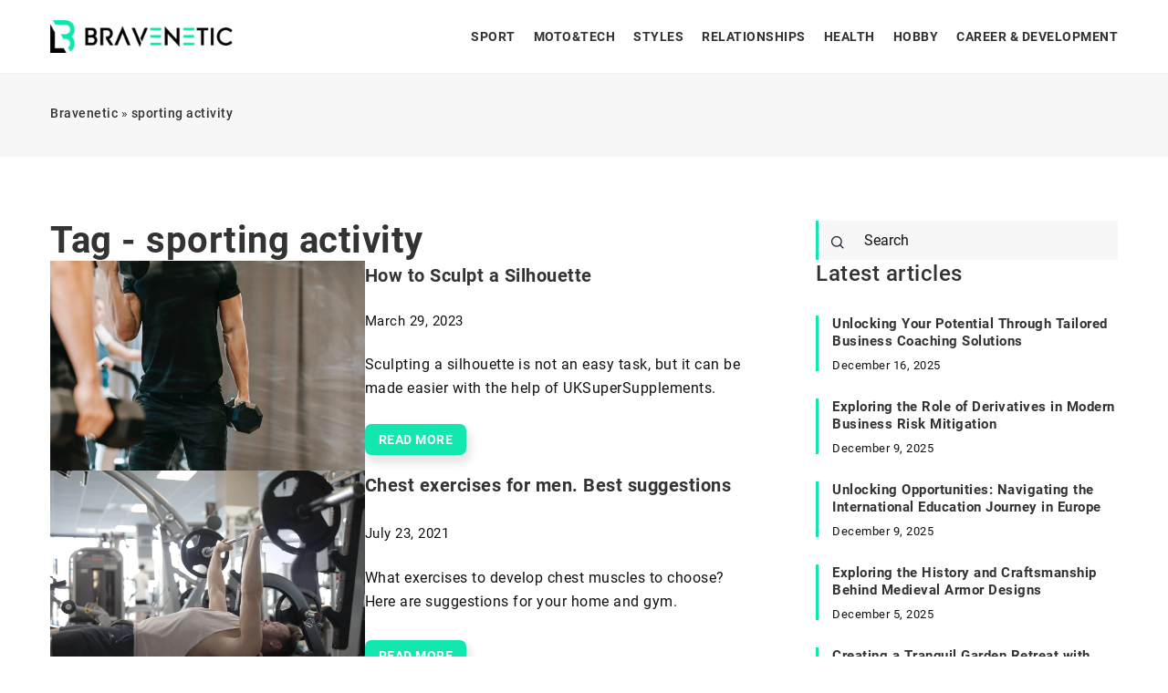

--- FILE ---
content_type: text/html; charset=UTF-8
request_url: https://bravenetic.com/tag/sporting-activity/
body_size: 13001
content:
<!DOCTYPE html>
<html lang="en">
<head><meta charset="UTF-8"><script>if(navigator.userAgent.match(/MSIE|Internet Explorer/i)||navigator.userAgent.match(/Trident\/7\..*?rv:11/i)){var href=document.location.href;if(!href.match(/[?&]nowprocket/)){if(href.indexOf("?")==-1){if(href.indexOf("#")==-1){document.location.href=href+"?nowprocket=1"}else{document.location.href=href.replace("#","?nowprocket=1#")}}else{if(href.indexOf("#")==-1){document.location.href=href+"&nowprocket=1"}else{document.location.href=href.replace("#","&nowprocket=1#")}}}}</script><script>(()=>{class RocketLazyLoadScripts{constructor(){this.v="1.2.6",this.triggerEvents=["keydown","mousedown","mousemove","touchmove","touchstart","touchend","wheel"],this.userEventHandler=this.t.bind(this),this.touchStartHandler=this.i.bind(this),this.touchMoveHandler=this.o.bind(this),this.touchEndHandler=this.h.bind(this),this.clickHandler=this.u.bind(this),this.interceptedClicks=[],this.interceptedClickListeners=[],this.l(this),window.addEventListener("pageshow",(t=>{this.persisted=t.persisted,this.everythingLoaded&&this.m()})),this.CSPIssue=sessionStorage.getItem("rocketCSPIssue"),document.addEventListener("securitypolicyviolation",(t=>{this.CSPIssue||"script-src-elem"!==t.violatedDirective||"data"!==t.blockedURI||(this.CSPIssue=!0,sessionStorage.setItem("rocketCSPIssue",!0))})),document.addEventListener("DOMContentLoaded",(()=>{this.k()})),this.delayedScripts={normal:[],async:[],defer:[]},this.trash=[],this.allJQueries=[]}p(t){document.hidden?t.t():(this.triggerEvents.forEach((e=>window.addEventListener(e,t.userEventHandler,{passive:!0}))),window.addEventListener("touchstart",t.touchStartHandler,{passive:!0}),window.addEventListener("mousedown",t.touchStartHandler),document.addEventListener("visibilitychange",t.userEventHandler))}_(){this.triggerEvents.forEach((t=>window.removeEventListener(t,this.userEventHandler,{passive:!0}))),document.removeEventListener("visibilitychange",this.userEventHandler)}i(t){"HTML"!==t.target.tagName&&(window.addEventListener("touchend",this.touchEndHandler),window.addEventListener("mouseup",this.touchEndHandler),window.addEventListener("touchmove",this.touchMoveHandler,{passive:!0}),window.addEventListener("mousemove",this.touchMoveHandler),t.target.addEventListener("click",this.clickHandler),this.L(t.target,!0),this.S(t.target,"onclick","rocket-onclick"),this.C())}o(t){window.removeEventListener("touchend",this.touchEndHandler),window.removeEventListener("mouseup",this.touchEndHandler),window.removeEventListener("touchmove",this.touchMoveHandler,{passive:!0}),window.removeEventListener("mousemove",this.touchMoveHandler),t.target.removeEventListener("click",this.clickHandler),this.L(t.target,!1),this.S(t.target,"rocket-onclick","onclick"),this.M()}h(){window.removeEventListener("touchend",this.touchEndHandler),window.removeEventListener("mouseup",this.touchEndHandler),window.removeEventListener("touchmove",this.touchMoveHandler,{passive:!0}),window.removeEventListener("mousemove",this.touchMoveHandler)}u(t){t.target.removeEventListener("click",this.clickHandler),this.L(t.target,!1),this.S(t.target,"rocket-onclick","onclick"),this.interceptedClicks.push(t),t.preventDefault(),t.stopPropagation(),t.stopImmediatePropagation(),this.M()}O(){window.removeEventListener("touchstart",this.touchStartHandler,{passive:!0}),window.removeEventListener("mousedown",this.touchStartHandler),this.interceptedClicks.forEach((t=>{t.target.dispatchEvent(new MouseEvent("click",{view:t.view,bubbles:!0,cancelable:!0}))}))}l(t){EventTarget.prototype.addEventListenerWPRocketBase=EventTarget.prototype.addEventListener,EventTarget.prototype.addEventListener=function(e,i,o){"click"!==e||t.windowLoaded||i===t.clickHandler||t.interceptedClickListeners.push({target:this,func:i,options:o}),(this||window).addEventListenerWPRocketBase(e,i,o)}}L(t,e){this.interceptedClickListeners.forEach((i=>{i.target===t&&(e?t.removeEventListener("click",i.func,i.options):t.addEventListener("click",i.func,i.options))})),t.parentNode!==document.documentElement&&this.L(t.parentNode,e)}D(){return new Promise((t=>{this.P?this.M=t:t()}))}C(){this.P=!0}M(){this.P=!1}S(t,e,i){t.hasAttribute&&t.hasAttribute(e)&&(event.target.setAttribute(i,event.target.getAttribute(e)),event.target.removeAttribute(e))}t(){this._(this),"loading"===document.readyState?document.addEventListener("DOMContentLoaded",this.R.bind(this)):this.R()}k(){let t=[];document.querySelectorAll("script[type=rocketlazyloadscript][data-rocket-src]").forEach((e=>{let i=e.getAttribute("data-rocket-src");if(i&&!i.startsWith("data:")){0===i.indexOf("//")&&(i=location.protocol+i);try{const o=new URL(i).origin;o!==location.origin&&t.push({src:o,crossOrigin:e.crossOrigin||"module"===e.getAttribute("data-rocket-type")})}catch(t){}}})),t=[...new Map(t.map((t=>[JSON.stringify(t),t]))).values()],this.T(t,"preconnect")}async R(){this.lastBreath=Date.now(),this.j(this),this.F(this),this.I(),this.W(),this.q(),await this.A(this.delayedScripts.normal),await this.A(this.delayedScripts.defer),await this.A(this.delayedScripts.async);try{await this.U(),await this.H(this),await this.J()}catch(t){console.error(t)}window.dispatchEvent(new Event("rocket-allScriptsLoaded")),this.everythingLoaded=!0,this.D().then((()=>{this.O()})),this.N()}W(){document.querySelectorAll("script[type=rocketlazyloadscript]").forEach((t=>{t.hasAttribute("data-rocket-src")?t.hasAttribute("async")&&!1!==t.async?this.delayedScripts.async.push(t):t.hasAttribute("defer")&&!1!==t.defer||"module"===t.getAttribute("data-rocket-type")?this.delayedScripts.defer.push(t):this.delayedScripts.normal.push(t):this.delayedScripts.normal.push(t)}))}async B(t){if(await this.G(),!0!==t.noModule||!("noModule"in HTMLScriptElement.prototype))return new Promise((e=>{let i;function o(){(i||t).setAttribute("data-rocket-status","executed"),e()}try{if(navigator.userAgent.indexOf("Firefox/")>0||""===navigator.vendor||this.CSPIssue)i=document.createElement("script"),[...t.attributes].forEach((t=>{let e=t.nodeName;"type"!==e&&("data-rocket-type"===e&&(e="type"),"data-rocket-src"===e&&(e="src"),i.setAttribute(e,t.nodeValue))})),t.text&&(i.text=t.text),i.hasAttribute("src")?(i.addEventListener("load",o),i.addEventListener("error",(function(){i.setAttribute("data-rocket-status","failed-network"),e()})),setTimeout((()=>{i.isConnected||e()}),1)):(i.text=t.text,o()),t.parentNode.replaceChild(i,t);else{const i=t.getAttribute("data-rocket-type"),s=t.getAttribute("data-rocket-src");i?(t.type=i,t.removeAttribute("data-rocket-type")):t.removeAttribute("type"),t.addEventListener("load",o),t.addEventListener("error",(i=>{this.CSPIssue&&i.target.src.startsWith("data:")?(console.log("WPRocket: data-uri blocked by CSP -> fallback"),t.removeAttribute("src"),this.B(t).then(e)):(t.setAttribute("data-rocket-status","failed-network"),e())})),s?(t.removeAttribute("data-rocket-src"),t.src=s):t.src="data:text/javascript;base64,"+window.btoa(unescape(encodeURIComponent(t.text)))}}catch(i){t.setAttribute("data-rocket-status","failed-transform"),e()}}));t.setAttribute("data-rocket-status","skipped")}async A(t){const e=t.shift();return e&&e.isConnected?(await this.B(e),this.A(t)):Promise.resolve()}q(){this.T([...this.delayedScripts.normal,...this.delayedScripts.defer,...this.delayedScripts.async],"preload")}T(t,e){var i=document.createDocumentFragment();t.forEach((t=>{const o=t.getAttribute&&t.getAttribute("data-rocket-src")||t.src;if(o&&!o.startsWith("data:")){const s=document.createElement("link");s.href=o,s.rel=e,"preconnect"!==e&&(s.as="script"),t.getAttribute&&"module"===t.getAttribute("data-rocket-type")&&(s.crossOrigin=!0),t.crossOrigin&&(s.crossOrigin=t.crossOrigin),t.integrity&&(s.integrity=t.integrity),i.appendChild(s),this.trash.push(s)}})),document.head.appendChild(i)}j(t){let e={};function i(i,o){return e[o].eventsToRewrite.indexOf(i)>=0&&!t.everythingLoaded?"rocket-"+i:i}function o(t,o){!function(t){e[t]||(e[t]={originalFunctions:{add:t.addEventListener,remove:t.removeEventListener},eventsToRewrite:[]},t.addEventListener=function(){arguments[0]=i(arguments[0],t),e[t].originalFunctions.add.apply(t,arguments)},t.removeEventListener=function(){arguments[0]=i(arguments[0],t),e[t].originalFunctions.remove.apply(t,arguments)})}(t),e[t].eventsToRewrite.push(o)}function s(e,i){let o=e[i];e[i]=null,Object.defineProperty(e,i,{get:()=>o||function(){},set(s){t.everythingLoaded?o=s:e["rocket"+i]=o=s}})}o(document,"DOMContentLoaded"),o(window,"DOMContentLoaded"),o(window,"load"),o(window,"pageshow"),o(document,"readystatechange"),s(document,"onreadystatechange"),s(window,"onload"),s(window,"onpageshow");try{Object.defineProperty(document,"readyState",{get:()=>t.rocketReadyState,set(e){t.rocketReadyState=e},configurable:!0}),document.readyState="loading"}catch(t){console.log("WPRocket DJE readyState conflict, bypassing")}}F(t){let e;function i(e){return t.everythingLoaded?e:e.split(" ").map((t=>"load"===t||0===t.indexOf("load.")?"rocket-jquery-load":t)).join(" ")}function o(o){function s(t){const e=o.fn[t];o.fn[t]=o.fn.init.prototype[t]=function(){return this[0]===window&&("string"==typeof arguments[0]||arguments[0]instanceof String?arguments[0]=i(arguments[0]):"object"==typeof arguments[0]&&Object.keys(arguments[0]).forEach((t=>{const e=arguments[0][t];delete arguments[0][t],arguments[0][i(t)]=e}))),e.apply(this,arguments),this}}o&&o.fn&&!t.allJQueries.includes(o)&&(o.fn.ready=o.fn.init.prototype.ready=function(e){return t.domReadyFired?e.bind(document)(o):document.addEventListener("rocket-DOMContentLoaded",(()=>e.bind(document)(o))),o([])},s("on"),s("one"),t.allJQueries.push(o)),e=o}o(window.jQuery),Object.defineProperty(window,"jQuery",{get:()=>e,set(t){o(t)}})}async H(t){const e=document.querySelector("script[data-webpack]");e&&(await async function(){return new Promise((t=>{e.addEventListener("load",t),e.addEventListener("error",t)}))}(),await t.K(),await t.H(t))}async U(){this.domReadyFired=!0;try{document.readyState="interactive"}catch(t){}await this.G(),document.dispatchEvent(new Event("rocket-readystatechange")),await this.G(),document.rocketonreadystatechange&&document.rocketonreadystatechange(),await this.G(),document.dispatchEvent(new Event("rocket-DOMContentLoaded")),await this.G(),window.dispatchEvent(new Event("rocket-DOMContentLoaded"))}async J(){try{document.readyState="complete"}catch(t){}await this.G(),document.dispatchEvent(new Event("rocket-readystatechange")),await this.G(),document.rocketonreadystatechange&&document.rocketonreadystatechange(),await this.G(),window.dispatchEvent(new Event("rocket-load")),await this.G(),window.rocketonload&&window.rocketonload(),await this.G(),this.allJQueries.forEach((t=>t(window).trigger("rocket-jquery-load"))),await this.G();const t=new Event("rocket-pageshow");t.persisted=this.persisted,window.dispatchEvent(t),await this.G(),window.rocketonpageshow&&window.rocketonpageshow({persisted:this.persisted}),this.windowLoaded=!0}m(){document.onreadystatechange&&document.onreadystatechange(),window.onload&&window.onload(),window.onpageshow&&window.onpageshow({persisted:this.persisted})}I(){const t=new Map;document.write=document.writeln=function(e){const i=document.currentScript;i||console.error("WPRocket unable to document.write this: "+e);const o=document.createRange(),s=i.parentElement;let n=t.get(i);void 0===n&&(n=i.nextSibling,t.set(i,n));const c=document.createDocumentFragment();o.setStart(c,0),c.appendChild(o.createContextualFragment(e)),s.insertBefore(c,n)}}async G(){Date.now()-this.lastBreath>45&&(await this.K(),this.lastBreath=Date.now())}async K(){return document.hidden?new Promise((t=>setTimeout(t))):new Promise((t=>requestAnimationFrame(t)))}N(){this.trash.forEach((t=>t.remove()))}static run(){const t=new RocketLazyLoadScripts;t.p(t)}}RocketLazyLoadScripts.run()})();</script>
	
	<meta name="viewport" content="width=device-width, initial-scale=1">
		<meta name='robots' content='noindex, follow' />

	<!-- This site is optimized with the Yoast SEO plugin v23.4 - https://yoast.com/wordpress/plugins/seo/ -->
	<title>sporting activity Archives - Bravenetic</title>
	<meta property="og:locale" content="en_US" />
	<meta property="og:type" content="article" />
	<meta property="og:title" content="sporting activity Archives - Bravenetic" />
	<meta property="og:url" content="https://bravenetic.com/tag/sporting-activity/" />
	<meta property="og:site_name" content="Bravenetic" />
	<meta name="twitter:card" content="summary_large_image" />
	<script type="application/ld+json" class="yoast-schema-graph">{"@context":"https://schema.org","@graph":[{"@type":"CollectionPage","@id":"https://bravenetic.com/tag/sporting-activity/","url":"https://bravenetic.com/tag/sporting-activity/","name":"sporting activity Archives - Bravenetic","isPartOf":{"@id":"https://bravenetic.com/#website"},"primaryImageOfPage":{"@id":"https://bravenetic.com/tag/sporting-activity/#primaryimage"},"image":{"@id":"https://bravenetic.com/tag/sporting-activity/#primaryimage"},"thumbnailUrl":"https://bravenetic.com/wp-content/uploads/2023/03/pexels-andres-ayrton-6550848-scaled.jpg","inLanguage":"en-US"},{"@type":"ImageObject","inLanguage":"en-US","@id":"https://bravenetic.com/tag/sporting-activity/#primaryimage","url":"https://bravenetic.com/wp-content/uploads/2023/03/pexels-andres-ayrton-6550848-scaled.jpg","contentUrl":"https://bravenetic.com/wp-content/uploads/2023/03/pexels-andres-ayrton-6550848-scaled.jpg","width":2560,"height":1707},{"@type":"WebSite","@id":"https://bravenetic.com/#website","url":"https://bravenetic.com/","name":"Bravenetic","description":"","potentialAction":[{"@type":"SearchAction","target":{"@type":"EntryPoint","urlTemplate":"https://bravenetic.com/?s={search_term_string}"},"query-input":{"@type":"PropertyValueSpecification","valueRequired":true,"valueName":"search_term_string"}}],"inLanguage":"en-US"}]}</script>
	<!-- / Yoast SEO plugin. -->


<link rel='dns-prefetch' href='//cdnjs.cloudflare.com' />

<!-- bravenetic.com is managing ads with Advanced Ads 1.54.1 --><!--noptimize--><script id="brave-ready">
			window.advanced_ads_ready=function(e,a){a=a||"complete";var d=function(e){return"interactive"===a?"loading"!==e:"complete"===e};d(document.readyState)?e():document.addEventListener("readystatechange",(function(a){d(a.target.readyState)&&e()}),{once:"interactive"===a})},window.advanced_ads_ready_queue=window.advanced_ads_ready_queue||[];		</script>
		<!--/noptimize--><style id='wp-emoji-styles-inline-css' type='text/css'>

	img.wp-smiley, img.emoji {
		display: inline !important;
		border: none !important;
		box-shadow: none !important;
		height: 1em !important;
		width: 1em !important;
		margin: 0 0.07em !important;
		vertical-align: -0.1em !important;
		background: none !important;
		padding: 0 !important;
	}
</style>
<style id='classic-theme-styles-inline-css' type='text/css'>
/*! This file is auto-generated */
.wp-block-button__link{color:#fff;background-color:#32373c;border-radius:9999px;box-shadow:none;text-decoration:none;padding:calc(.667em + 2px) calc(1.333em + 2px);font-size:1.125em}.wp-block-file__button{background:#32373c;color:#fff;text-decoration:none}
</style>
<style id='global-styles-inline-css' type='text/css'>
:root{--wp--preset--aspect-ratio--square: 1;--wp--preset--aspect-ratio--4-3: 4/3;--wp--preset--aspect-ratio--3-4: 3/4;--wp--preset--aspect-ratio--3-2: 3/2;--wp--preset--aspect-ratio--2-3: 2/3;--wp--preset--aspect-ratio--16-9: 16/9;--wp--preset--aspect-ratio--9-16: 9/16;--wp--preset--color--black: #000000;--wp--preset--color--cyan-bluish-gray: #abb8c3;--wp--preset--color--white: #ffffff;--wp--preset--color--pale-pink: #f78da7;--wp--preset--color--vivid-red: #cf2e2e;--wp--preset--color--luminous-vivid-orange: #ff6900;--wp--preset--color--luminous-vivid-amber: #fcb900;--wp--preset--color--light-green-cyan: #7bdcb5;--wp--preset--color--vivid-green-cyan: #00d084;--wp--preset--color--pale-cyan-blue: #8ed1fc;--wp--preset--color--vivid-cyan-blue: #0693e3;--wp--preset--color--vivid-purple: #9b51e0;--wp--preset--gradient--vivid-cyan-blue-to-vivid-purple: linear-gradient(135deg,rgba(6,147,227,1) 0%,rgb(155,81,224) 100%);--wp--preset--gradient--light-green-cyan-to-vivid-green-cyan: linear-gradient(135deg,rgb(122,220,180) 0%,rgb(0,208,130) 100%);--wp--preset--gradient--luminous-vivid-amber-to-luminous-vivid-orange: linear-gradient(135deg,rgba(252,185,0,1) 0%,rgba(255,105,0,1) 100%);--wp--preset--gradient--luminous-vivid-orange-to-vivid-red: linear-gradient(135deg,rgba(255,105,0,1) 0%,rgb(207,46,46) 100%);--wp--preset--gradient--very-light-gray-to-cyan-bluish-gray: linear-gradient(135deg,rgb(238,238,238) 0%,rgb(169,184,195) 100%);--wp--preset--gradient--cool-to-warm-spectrum: linear-gradient(135deg,rgb(74,234,220) 0%,rgb(151,120,209) 20%,rgb(207,42,186) 40%,rgb(238,44,130) 60%,rgb(251,105,98) 80%,rgb(254,248,76) 100%);--wp--preset--gradient--blush-light-purple: linear-gradient(135deg,rgb(255,206,236) 0%,rgb(152,150,240) 100%);--wp--preset--gradient--blush-bordeaux: linear-gradient(135deg,rgb(254,205,165) 0%,rgb(254,45,45) 50%,rgb(107,0,62) 100%);--wp--preset--gradient--luminous-dusk: linear-gradient(135deg,rgb(255,203,112) 0%,rgb(199,81,192) 50%,rgb(65,88,208) 100%);--wp--preset--gradient--pale-ocean: linear-gradient(135deg,rgb(255,245,203) 0%,rgb(182,227,212) 50%,rgb(51,167,181) 100%);--wp--preset--gradient--electric-grass: linear-gradient(135deg,rgb(202,248,128) 0%,rgb(113,206,126) 100%);--wp--preset--gradient--midnight: linear-gradient(135deg,rgb(2,3,129) 0%,rgb(40,116,252) 100%);--wp--preset--font-size--small: 13px;--wp--preset--font-size--medium: 20px;--wp--preset--font-size--large: 36px;--wp--preset--font-size--x-large: 42px;--wp--preset--spacing--20: 0.44rem;--wp--preset--spacing--30: 0.67rem;--wp--preset--spacing--40: 1rem;--wp--preset--spacing--50: 1.5rem;--wp--preset--spacing--60: 2.25rem;--wp--preset--spacing--70: 3.38rem;--wp--preset--spacing--80: 5.06rem;--wp--preset--shadow--natural: 6px 6px 9px rgba(0, 0, 0, 0.2);--wp--preset--shadow--deep: 12px 12px 50px rgba(0, 0, 0, 0.4);--wp--preset--shadow--sharp: 6px 6px 0px rgba(0, 0, 0, 0.2);--wp--preset--shadow--outlined: 6px 6px 0px -3px rgba(255, 255, 255, 1), 6px 6px rgba(0, 0, 0, 1);--wp--preset--shadow--crisp: 6px 6px 0px rgba(0, 0, 0, 1);}:where(.is-layout-flex){gap: 0.5em;}:where(.is-layout-grid){gap: 0.5em;}body .is-layout-flex{display: flex;}.is-layout-flex{flex-wrap: wrap;align-items: center;}.is-layout-flex > :is(*, div){margin: 0;}body .is-layout-grid{display: grid;}.is-layout-grid > :is(*, div){margin: 0;}:where(.wp-block-columns.is-layout-flex){gap: 2em;}:where(.wp-block-columns.is-layout-grid){gap: 2em;}:where(.wp-block-post-template.is-layout-flex){gap: 1.25em;}:where(.wp-block-post-template.is-layout-grid){gap: 1.25em;}.has-black-color{color: var(--wp--preset--color--black) !important;}.has-cyan-bluish-gray-color{color: var(--wp--preset--color--cyan-bluish-gray) !important;}.has-white-color{color: var(--wp--preset--color--white) !important;}.has-pale-pink-color{color: var(--wp--preset--color--pale-pink) !important;}.has-vivid-red-color{color: var(--wp--preset--color--vivid-red) !important;}.has-luminous-vivid-orange-color{color: var(--wp--preset--color--luminous-vivid-orange) !important;}.has-luminous-vivid-amber-color{color: var(--wp--preset--color--luminous-vivid-amber) !important;}.has-light-green-cyan-color{color: var(--wp--preset--color--light-green-cyan) !important;}.has-vivid-green-cyan-color{color: var(--wp--preset--color--vivid-green-cyan) !important;}.has-pale-cyan-blue-color{color: var(--wp--preset--color--pale-cyan-blue) !important;}.has-vivid-cyan-blue-color{color: var(--wp--preset--color--vivid-cyan-blue) !important;}.has-vivid-purple-color{color: var(--wp--preset--color--vivid-purple) !important;}.has-black-background-color{background-color: var(--wp--preset--color--black) !important;}.has-cyan-bluish-gray-background-color{background-color: var(--wp--preset--color--cyan-bluish-gray) !important;}.has-white-background-color{background-color: var(--wp--preset--color--white) !important;}.has-pale-pink-background-color{background-color: var(--wp--preset--color--pale-pink) !important;}.has-vivid-red-background-color{background-color: var(--wp--preset--color--vivid-red) !important;}.has-luminous-vivid-orange-background-color{background-color: var(--wp--preset--color--luminous-vivid-orange) !important;}.has-luminous-vivid-amber-background-color{background-color: var(--wp--preset--color--luminous-vivid-amber) !important;}.has-light-green-cyan-background-color{background-color: var(--wp--preset--color--light-green-cyan) !important;}.has-vivid-green-cyan-background-color{background-color: var(--wp--preset--color--vivid-green-cyan) !important;}.has-pale-cyan-blue-background-color{background-color: var(--wp--preset--color--pale-cyan-blue) !important;}.has-vivid-cyan-blue-background-color{background-color: var(--wp--preset--color--vivid-cyan-blue) !important;}.has-vivid-purple-background-color{background-color: var(--wp--preset--color--vivid-purple) !important;}.has-black-border-color{border-color: var(--wp--preset--color--black) !important;}.has-cyan-bluish-gray-border-color{border-color: var(--wp--preset--color--cyan-bluish-gray) !important;}.has-white-border-color{border-color: var(--wp--preset--color--white) !important;}.has-pale-pink-border-color{border-color: var(--wp--preset--color--pale-pink) !important;}.has-vivid-red-border-color{border-color: var(--wp--preset--color--vivid-red) !important;}.has-luminous-vivid-orange-border-color{border-color: var(--wp--preset--color--luminous-vivid-orange) !important;}.has-luminous-vivid-amber-border-color{border-color: var(--wp--preset--color--luminous-vivid-amber) !important;}.has-light-green-cyan-border-color{border-color: var(--wp--preset--color--light-green-cyan) !important;}.has-vivid-green-cyan-border-color{border-color: var(--wp--preset--color--vivid-green-cyan) !important;}.has-pale-cyan-blue-border-color{border-color: var(--wp--preset--color--pale-cyan-blue) !important;}.has-vivid-cyan-blue-border-color{border-color: var(--wp--preset--color--vivid-cyan-blue) !important;}.has-vivid-purple-border-color{border-color: var(--wp--preset--color--vivid-purple) !important;}.has-vivid-cyan-blue-to-vivid-purple-gradient-background{background: var(--wp--preset--gradient--vivid-cyan-blue-to-vivid-purple) !important;}.has-light-green-cyan-to-vivid-green-cyan-gradient-background{background: var(--wp--preset--gradient--light-green-cyan-to-vivid-green-cyan) !important;}.has-luminous-vivid-amber-to-luminous-vivid-orange-gradient-background{background: var(--wp--preset--gradient--luminous-vivid-amber-to-luminous-vivid-orange) !important;}.has-luminous-vivid-orange-to-vivid-red-gradient-background{background: var(--wp--preset--gradient--luminous-vivid-orange-to-vivid-red) !important;}.has-very-light-gray-to-cyan-bluish-gray-gradient-background{background: var(--wp--preset--gradient--very-light-gray-to-cyan-bluish-gray) !important;}.has-cool-to-warm-spectrum-gradient-background{background: var(--wp--preset--gradient--cool-to-warm-spectrum) !important;}.has-blush-light-purple-gradient-background{background: var(--wp--preset--gradient--blush-light-purple) !important;}.has-blush-bordeaux-gradient-background{background: var(--wp--preset--gradient--blush-bordeaux) !important;}.has-luminous-dusk-gradient-background{background: var(--wp--preset--gradient--luminous-dusk) !important;}.has-pale-ocean-gradient-background{background: var(--wp--preset--gradient--pale-ocean) !important;}.has-electric-grass-gradient-background{background: var(--wp--preset--gradient--electric-grass) !important;}.has-midnight-gradient-background{background: var(--wp--preset--gradient--midnight) !important;}.has-small-font-size{font-size: var(--wp--preset--font-size--small) !important;}.has-medium-font-size{font-size: var(--wp--preset--font-size--medium) !important;}.has-large-font-size{font-size: var(--wp--preset--font-size--large) !important;}.has-x-large-font-size{font-size: var(--wp--preset--font-size--x-large) !important;}
:where(.wp-block-post-template.is-layout-flex){gap: 1.25em;}:where(.wp-block-post-template.is-layout-grid){gap: 1.25em;}
:where(.wp-block-columns.is-layout-flex){gap: 2em;}:where(.wp-block-columns.is-layout-grid){gap: 2em;}
:root :where(.wp-block-pullquote){font-size: 1.5em;line-height: 1.6;}
</style>
<link data-minify="1" rel='stylesheet' id='mainstyle-css' href='https://bravenetic.com/wp-content/cache/min/1/wp-content/themes/knight-theme/style.css?ver=1702557417' type='text/css' media='all' />
<script type="text/javascript" src="https://bravenetic.com/wp-includes/js/jquery/jquery.min.js?ver=3.7.1" id="jquery-core-js"></script>
<script type="text/javascript" src="https://bravenetic.com/wp-includes/js/jquery/jquery-migrate.min.js?ver=3.4.1" id="jquery-migrate-js" data-rocket-defer defer></script>
<script  type="application/ld+json">
        {
          "@context": "https://schema.org",
          "@type": "BreadcrumbList",
          "itemListElement": [{"@type": "ListItem","position": 1,"name": "bravenetic","item": "https://bravenetic.com" },]
        }
        </script>    <style>
    @font-face {font-family: 'Roboto';font-style: normal;font-weight: 400;src: url('https://bravenetic.com/wp-content/themes/knight-theme/fonts/Roboto-Regular.ttf');font-display: swap;}
    @font-face {font-family: 'Roboto';font-style: normal;font-weight: 500;src: url('https://bravenetic.com/wp-content/themes/knight-theme/fonts/Roboto-Medium.ttf');font-display: swap;}
    @font-face {font-family: 'Roboto';font-style: normal;font-weight: 700;src: url('https://bravenetic.com/wp-content/themes/knight-theme/fonts/Roboto-Bold.ttf');font-display: swap;}
    @font-face {font-family: 'Roboto';font-style: normal;font-weight: 900;src: url('https://bravenetic.com/wp-content/themes/knight-theme/fonts/Roboto-Black.ttf');font-display: swap;}
    </style>
<link rel="icon" href="https://bravenetic.com/wp-content/uploads/2023/12/cropped-bravenetic-500x500px-32x32.png" sizes="32x32" />
<link rel="icon" href="https://bravenetic.com/wp-content/uploads/2023/12/cropped-bravenetic-500x500px-192x192.png" sizes="192x192" />
<link rel="apple-touch-icon" href="https://bravenetic.com/wp-content/uploads/2023/12/cropped-bravenetic-500x500px-180x180.png" />
<meta name="msapplication-TileImage" content="https://bravenetic.com/wp-content/uploads/2023/12/cropped-bravenetic-500x500px-270x270.png" />
<noscript><style id="rocket-lazyload-nojs-css">.rll-youtube-player, [data-lazy-src]{display:none !important;}</style></noscript>
	<!-- Global site tag (gtag.js) - Google Analytics -->
	<script type="rocketlazyloadscript" async data-rocket-src="https://www.googletagmanager.com/gtag/js?id=G-B4XTF3DNSE"></script>
	<script type="rocketlazyloadscript">
	  window.dataLayer = window.dataLayer || [];
	  function gtag(){dataLayer.push(arguments);}
	  gtag('js', new Date());

	  gtag('config', 'G-B4XTF3DNSE');
	</script>

</head>

<body class="archive tag tag-sporting-activity tag-327 aa-prefix-brave-">


	<header class="k_header">
		<div class="k_conatiner k-flex-between">
			<nav id="mainnav" class="mainnav" role="navigation">
				<div class="menu-main-menu-container"><ul id="menu-main-menu" class="menu"><li id="menu-item-5119" class="menu-item menu-item-type-taxonomy menu-item-object-category menu-item-5119"><a href="https://bravenetic.com/category/sport/">Sport</a></li>
<li id="menu-item-5111" class="menu-item menu-item-type-taxonomy menu-item-object-category menu-item-5111"><a href="https://bravenetic.com/category/mototech/">Moto&amp;tech</a></li>
<li id="menu-item-5112" class="menu-item menu-item-type-taxonomy menu-item-object-category menu-item-5112"><a href="https://bravenetic.com/category/styles/">Styles</a></li>
<li id="menu-item-5113" class="menu-item menu-item-type-taxonomy menu-item-object-category menu-item-5113"><a href="https://bravenetic.com/category/relationships/">Relationships</a></li>
<li id="menu-item-5114" class="menu-item menu-item-type-taxonomy menu-item-object-category menu-item-5114"><a href="https://bravenetic.com/category/health/">Health</a></li>
<li id="menu-item-5115" class="menu-item menu-item-type-taxonomy menu-item-object-category menu-item-5115"><a href="https://bravenetic.com/category/hobby/">Hobby</a></li>
<li id="menu-item-5116" class="menu-item menu-item-type-taxonomy menu-item-object-category menu-item-5116"><a href="https://bravenetic.com/category/career-development/">Career &amp; Development</a></li>
</ul></div>			</nav>
			<div class="k_logo">
								<a href="https://bravenetic.com/">
					<img width="500" height="89" src="https://bravenetic.com/wp-content/uploads/2023/12/Bravenetic-e1702552056129.png" class="logo-main" alt="bravenetic.com">
				</a>
							</div>
			<div class="mobile-menu">
				<div id="btn-menu">
					<svg class="ham hamRotate ham8" viewBox="0 0 100 100" width="80" onclick="this.classList.toggle('active')">
						<path class="line top" d="m 30,33 h 40 c 3.722839,0 7.5,3.126468 7.5,8.578427 0,5.451959 -2.727029,8.421573 -7.5,8.421573 h -20" />
						<path class="line middle"d="m 30,50 h 40" />
						<path class="line bottom" d="m 70,67 h -40 c 0,0 -7.5,-0.802118 -7.5,-8.365747 0,-7.563629 7.5,-8.634253 7.5,-8.634253 h 20" />
					</svg>
				</div>
			</div>
		</div>
	</header>

<section class="k_blog_banner k_bg_section k-flex-v-center">
	<div class="k_conatiner k-pt-3 k-pb-3 k_relative k-flex-center">
		<ul id="breadcrumbs" class="k_breadcrumbs"><li class="item-home"><a class="bread-link bread-home" href="https://bravenetic.com" title="bravenetic">bravenetic</a></li><li class="separator separator-home"> &#187; </li><li data-id="12" class="item-current item-tag-327 item-tag-sporting-activity"><strong class="bread-current bread-tag-327 bread-tag-sporting-activity">sporting activity</strong></li></ul>	</div>
</section>

<section class="k_post_section k-pt-7 k-pb-7 k-pt-5-m k-pb-5-m">
	<div class="k_conatiner k_conatiner-col">
		
		<div class="k_col-7 k_blog-post-full k-flex k-flex-between k-flex-v-start k-gap-50-30px">
			<div class="k-flex">
					<h1 class="k_page_h1 k-page-title-h1">
						<span class="k_relative">Tag - sporting activity</span>	
					</h1>
			</div>
			
															<div class="k_post-item">
													<div class="k_post-image">
								<a class="k-flex" href="https://bravenetic.com/how-to-sculpt-a-silhouette/" rel="nofollow"><img width="2560" height="1707" src="https://bravenetic.com/wp-content/uploads/2023/03/pexels-andres-ayrton-6550848-scaled.jpg" class="attachment-full size-full wp-post-image" alt="How to Sculpt a Silhouette" decoding="async" fetchpriority="high" /></a>     
							</div>
												<div class="k_post-content k-flex">
							<div class="k_post-title "><a class="k_weight-semibold" href="https://bravenetic.com/how-to-sculpt-a-silhouette/"> How to Sculpt a Silhouette</a></div>
							<div class="k_post-date k-flex k-mt-1"><time>March 29, 2023</time></div>
							<div class="k_post-excerpt k-mt-1 k-second-color k-flex"> <p>Sculpting a silhouette is not an easy task, but it can be made easier with the help of UKSuperSupplements.</p>
</div>
							<div class="k_post-btn k-flex k-mt-1"><a rel="nofollow" href="https://bravenetic.com/how-to-sculpt-a-silhouette/">READ MORE</a></div>
						</div>
					</div>	
									<div class="k_post-item">
													<div class="k_post-image">
								<a class="k-flex" href="https://bravenetic.com/chest-exercises-for-men-best-suggestions/" rel="nofollow"><img width="1280" height="889" src="https://bravenetic.com/wp-content/uploads/2021/07/pexels-andrea-piacquadio-3837781.jpg" class="attachment-full size-full wp-post-image" alt="Chest exercises for men. Best suggestions" decoding="async" /></a>     
							</div>
												<div class="k_post-content k-flex">
							<div class="k_post-title "><a class="k_weight-semibold" href="https://bravenetic.com/chest-exercises-for-men-best-suggestions/"> Chest exercises for men. Best suggestions</a></div>
							<div class="k_post-date k-flex k-mt-1"><time>July 23, 2021</time></div>
							<div class="k_post-excerpt k-mt-1 k-second-color k-flex"> <p>What exercises to develop chest muscles to choose? Here are suggestions for your home and gym.</p>
</div>
							<div class="k_post-btn k-flex k-mt-1"><a rel="nofollow" href="https://bravenetic.com/chest-exercises-for-men-best-suggestions/">READ MORE</a></div>
						</div>
					</div>	
									<div class="k_post-item">
													<div class="k_post-image">
								<a class="k-flex" href="https://bravenetic.com/the-perfect-six-pack-how-to-get-it/" rel="nofollow"><img width="1920" height="1443" src="https://bravenetic.com/wp-content/uploads/2021/05/gordon-cowie-RKrwVMiW-ik-unsplash.jpg" class="attachment-full size-full wp-post-image" alt="The perfect six-pack. How to get it?" decoding="async" /></a>     
							</div>
												<div class="k_post-content k-flex">
							<div class="k_post-title "><a class="k_weight-semibold" href="https://bravenetic.com/the-perfect-six-pack-how-to-get-it/"> The perfect six-pack. How to get it?</a></div>
							<div class="k_post-date k-flex k-mt-1"><time>May 24, 2021</time></div>
							<div class="k_post-excerpt k-mt-1 k-second-color k-flex"> <p>What to do to sculpt your abdominal muscles? We suggest!</p>
</div>
							<div class="k_post-btn k-flex k-mt-1"><a rel="nofollow" href="https://bravenetic.com/the-perfect-six-pack-how-to-get-it/">READ MORE</a></div>
						</div>
					</div>	
									<div class="k_post-item">
													<div class="k_post-image">
								<a class="k-flex" href="https://bravenetic.com/is-it-worth-it-to-exercise-under-the-guidance-of-a-personal-trainer/" rel="nofollow"><img width="1920" height="1280" src="https://bravenetic.com/wp-content/uploads/2021/05/victor-freitas-hOuJYX2K5DA-unsplash.jpg" class="attachment-full size-full wp-post-image" alt="Is it worth it to exercise under the guidance of a personal trainer?" decoding="async" loading="lazy" /></a>     
							</div>
												<div class="k_post-content k-flex">
							<div class="k_post-title "><a class="k_weight-semibold" href="https://bravenetic.com/is-it-worth-it-to-exercise-under-the-guidance-of-a-personal-trainer/"> Is it worth it to exercise under the guidance of a personal trainer?</a></div>
							<div class="k_post-date k-flex k-mt-1"><time>May 14, 2021</time></div>
							<div class="k_post-excerpt k-mt-1 k-second-color k-flex"> <p>What do specialists bring to our training? Find out why it&#8217;s worth it to work out with a trainer</p>
</div>
							<div class="k_post-btn k-flex k-mt-1"><a rel="nofollow" href="https://bravenetic.com/is-it-worth-it-to-exercise-under-the-guidance-of-a-personal-trainer/">READ MORE</a></div>
						</div>
					</div>	
									<div class="k_post-item">
													<div class="k_post-image">
								<a class="k-flex" href="https://bravenetic.com/dumbbells-for-exercise-at-home-which-ones-to-buy/" rel="nofollow"><img width="1280" height="853" src="https://bravenetic.com/wp-content/uploads/2021/04/pexels-andres-ayrton-6550874.jpg" class="attachment-full size-full wp-post-image" alt="Dumbbells for exercise at home. Which ones to buy?" decoding="async" loading="lazy" /></a>     
							</div>
												<div class="k_post-content k-flex">
							<div class="k_post-title "><a class="k_weight-semibold" href="https://bravenetic.com/dumbbells-for-exercise-at-home-which-ones-to-buy/"> Dumbbells for exercise at home. Which ones to buy?</a></div>
							<div class="k_post-date k-flex k-mt-1"><time>April 28, 2021</time></div>
							<div class="k_post-excerpt k-mt-1 k-second-color k-flex"> <p>What dumbbells will be best for home workouts? Here are some considerations to take into account.</p>
</div>
							<div class="k_post-btn k-flex k-mt-1"><a rel="nofollow" href="https://bravenetic.com/dumbbells-for-exercise-at-home-which-ones-to-buy/">READ MORE</a></div>
						</div>
					</div>	
									<div class="k_post-item">
													<div class="k_post-image">
								<a class="k-flex" href="https://bravenetic.com/workout-plan-at-home-how-to-put-it-together/" rel="nofollow"><img width="1920" height="1283" src="https://bravenetic.com/wp-content/uploads/2021/02/gordon-cowie-xmDu1__Pe2w-unsplash.jpg" class="attachment-full size-full wp-post-image" alt="Workout plan at home &#8211; how to put it together?" decoding="async" loading="lazy" /></a>     
							</div>
												<div class="k_post-content k-flex">
							<div class="k_post-title "><a class="k_weight-semibold" href="https://bravenetic.com/workout-plan-at-home-how-to-put-it-together/"> Workout plan at home &#8211; how to put it together?</a></div>
							<div class="k_post-date k-flex k-mt-1"><time>February 19, 2021</time></div>
							<div class="k_post-excerpt k-mt-1 k-second-color k-flex"> <p>What to look for when putting together a home workout plan? Here is a portion of important information.</p>
</div>
							<div class="k_post-btn k-flex k-mt-1"><a rel="nofollow" href="https://bravenetic.com/workout-plan-at-home-how-to-put-it-together/">READ MORE</a></div>
						</div>
					</div>	
									<div class="k_post-item">
													<div class="k_post-image">
								<a class="k-flex" href="https://bravenetic.com/home-gym-how-to-arrange-it/" rel="nofollow"><img width="1920" height="1281" src="https://bravenetic.com/wp-content/uploads/2020/12/boxed-water-is-better-P4AIjQw1BuY-unsplash.jpg" class="attachment-full size-full wp-post-image" alt="Home gym &#8211; how to arrange it?" decoding="async" loading="lazy" /></a>     
							</div>
												<div class="k_post-content k-flex">
							<div class="k_post-title "><a class="k_weight-semibold" href="https://bravenetic.com/home-gym-how-to-arrange-it/"> Home gym &#8211; how to arrange it?</a></div>
							<div class="k_post-date k-flex k-mt-1"><time>December 23, 2020</time></div>
							<div class="k_post-excerpt k-mt-1 k-second-color k-flex"> <p> Do you like to exercise? Do you want to stay in shape but don&#8217;t have time to go to the gym? Check out how to create one in your home!</p>
</div>
							<div class="k_post-btn k-flex k-mt-1"><a rel="nofollow" href="https://bravenetic.com/home-gym-how-to-arrange-it/">READ MORE</a></div>
						</div>
					</div>	
									<div class="k_post-item">
													<div class="k_post-image">
								<a class="k-flex" href="https://bravenetic.com/how-to-play-paintball-beginners-guide/" rel="nofollow"><img width="1280" height="853" src="https://bravenetic.com/wp-content/uploads/2020/12/paintball.jpg" class="attachment-full size-full wp-post-image" alt="How to play paintball? Beginner&#8217;s guide" decoding="async" loading="lazy" /></a>     
							</div>
												<div class="k_post-content k-flex">
							<div class="k_post-title "><a class="k_weight-semibold" href="https://bravenetic.com/how-to-play-paintball-beginners-guide/"> How to play paintball? Beginner&#8217;s guide</a></div>
							<div class="k_post-date k-flex k-mt-1"><time>December 11, 2020</time></div>
							<div class="k_post-excerpt k-mt-1 k-second-color k-flex"> <p>Playing paintball is a very interesting entertainment, but you should remember about proper preparation and safety measures. Always listen to the instructor&#8217;s advice, do not take off the helmet or goggles while on the field designed for the game. Choose appropriate, waterproof shoes and comfortable clothes under the suit.</p>
</div>
							<div class="k_post-btn k-flex k-mt-1"><a rel="nofollow" href="https://bravenetic.com/how-to-play-paintball-beginners-guide/">READ MORE</a></div>
						</div>
					</div>	
								
			
		</div>
		<div class="k_col-3 k-mt-5-m k-flex k-gap-50 k-flex-v-start">
			<div class="k_search-form k-flex">
	<form  class="k-flex" method="get" action="https://bravenetic.com/">
		<input class="k_search-input" type="text" name="s" placeholder="Search" value="">
		<button class="k_search-btn" type="submit" aria-label="Search"></button>
	</form>
</div>
			<div class="k_blog-post-recent k-flex">
				<div class="k_blog-post-recent-title k-third-color k_subtitle-24">Latest articles</div>
				<div class="k_recent-post k-flex"><div class="k_recent-item k-flex k-mt-3"><div class="k_post-content"><a class="k_post-title" href="https://bravenetic.com/unlocking-your-potential-through-tailored-business-coaching-solutions/">Unlocking Your Potential Through Tailored Business Coaching Solutions</a><div class="k_post-date"><time>December 16, 2025</time></div></div></div><div class="k_recent-item k-flex k-mt-3"><div class="k_post-content"><a class="k_post-title" href="https://bravenetic.com/exploring-the-role-of-derivatives-in-modern-business-risk-mitigation/">Exploring the Role of Derivatives in Modern Business Risk Mitigation</a><div class="k_post-date"><time>December 9, 2025</time></div></div></div><div class="k_recent-item k-flex k-mt-3"><div class="k_post-content"><a class="k_post-title" href="https://bravenetic.com/unlocking-opportunities-navigating-the-international-education-journey-in-europe/">Unlocking Opportunities: Navigating the International Education Journey in Europe</a><div class="k_post-date"><time>December 9, 2025</time></div></div></div><div class="k_recent-item k-flex k-mt-3"><div class="k_post-content"><a class="k_post-title" href="https://bravenetic.com/exploring-the-history-and-craftsmanship-behind-medieval-armor-designs/">Exploring the History and Craftsmanship Behind Medieval Armor Designs</a><div class="k_post-date"><time>December 5, 2025</time></div></div></div><div class="k_recent-item k-flex k-mt-3"><div class="k_post-content"><a class="k_post-title" href="https://bravenetic.com/creating-a-tranquil-garden-retreat-with-wooden-structures/">Creating a Tranquil Garden Retreat with Wooden Structures</a><div class="k_post-date"><time>December 4, 2025</time></div></div></div><div class="k_recent-item k-flex k-mt-3"><div class="k_post-content"><a class="k_post-title" href="https://bravenetic.com/exploring-the-role-of-dual-sensing-technology-in-modern-aerial-threat-detection/">Exploring the Role of Dual-Sensing Technology in Modern Aerial Threat Detection</a><div class="k_post-date"><time>December 3, 2025</time></div></div></div></div>	
			</div>
			
						
						<div class="k_blog-tags">
				<div class="k_blog-tags-title k-third-color k_subtitle-24">Tags</div>
				<ul class="k-flex">
					<li class="tag_item"><a href="https://bravenetic.com/tag/shaving-accessories/" rel="nofollow" data-tag-count="2">shaving accessories</a></li><li class="tag_item"><a href="https://bravenetic.com/tag/engagement/" rel="nofollow" data-tag-count="2">engagement</a></li><li class="tag_item"><a href="https://bravenetic.com/tag/first-date/" rel="nofollow" data-tag-count="2">first date</a></li><li class="tag_item"><a href="https://bravenetic.com/tag/men-s-athletic-footwear/" rel="nofollow" data-tag-count="2">men's athletic footwear</a></li><li class="tag_item"><a href="https://bravenetic.com/tag/auto/" rel="nofollow" data-tag-count="2">auto</a></li><li class="tag_item"><a href="https://bravenetic.com/tag/erectile-dysfunction/" rel="nofollow" data-tag-count="2">erectile dysfunction</a></li><li class="tag_item"><a href="https://bravenetic.com/tag/sport-2/" rel="nofollow" data-tag-count="2">sport</a></li><li class="tag_item"><a href="https://bravenetic.com/tag/sporting-activity/" rel="nofollow" data-tag-count="8">sporting activity</a></li><li class="tag_item"><a href="https://bravenetic.com/tag/caring-for-a-cat/" rel="nofollow" data-tag-count="2">caring for a cat</a></li><li class="tag_item"><a href="https://bravenetic.com/tag/car-ride/" rel="nofollow" data-tag-count="2">car ride</a></li>				</ul>
			</div>
						
			<div class="k_blog-cat-post k-gap-30 k-flex k-sticky">
				<div class="k-cat-name k-flex k-third-color k_subtitle-24">Recommended articles</div><div class="k_post-cat-sidebar k-flex k_relative"><div class="k_post-image k-flex k-mb-15"><a class="k-flex" href="https://bravenetic.com/best-bachelor-party-ideas/" rel="nofollow"><img width="1920" height="1282" src="https://bravenetic.com/wp-content/uploads/2021/07/kats-weil-CLD1i8hp008-unsplash.jpg" class="attachment-full size-full wp-post-image" alt="Best bachelor party ideas" decoding="async" loading="lazy" /></a><div class="k_post-category"><span class="k-color-hobby">Hobby</span></div></div><div class="k_post-content"><a class="k_post-title" href="https://bravenetic.com/best-bachelor-party-ideas/">Best bachelor party ideas</a><div class="k_post-date k-mt-1"><time>July 21, 2021</time></div></div></div><div class="k_post-cat-sidebar k-flex k_relative"><div class="k_post-image k-flex k-mb-15"><a class="k-flex" href="https://bravenetic.com/why-you-should-hire-a-holistic-coach-in-philadelphia/" rel="nofollow"><img width="1280" height="853" src="https://bravenetic.com/wp-content/uploads/2023/03/ease-3134828_1280.jpg" class="attachment-full size-full wp-post-image" alt="Why You Should Hire a Holistic Coach in Philadelphia" decoding="async" loading="lazy" /></a><div class="k_post-category"><span class="k-color-health">Health</span></div></div><div class="k_post-content"><a class="k_post-title" href="https://bravenetic.com/why-you-should-hire-a-holistic-coach-in-philadelphia/">Why You Should Hire a Holistic Coach in Philadelphia</a><div class="k_post-date k-mt-1"><time>March 1, 2023</time></div></div></div>			</div>
			
		</div>
		<div class="k_col-10 k-flex" ></div>
	</div> 
</section>





<footer>	
<section id="knight-widget" class="k-mb-5"><div class="k_conatiner k_conatiner-col k-flex-v-start k-gap-50-30"><div class="knight-widget-item k_col-2 k-flex"><div id="text-4" class="knight-widget widget_text">			<div class="textwidget"><div class="k-flex k-mb-2 k-footer-logo"><img width="500" height="89" decoding="async" src="https://bravenetic.com/wp-content/uploads/2023/12/Bravenetic-biale-e1702553163891.png" alt="bravenetic.com" /></div>

</div>
		</div></div><div class="knight-widget-item k_col-2 k-flex"><div id="nav_menu-1" class="knight-widget widget_nav_menu"><div class="knight-widget-title">Navigation</div><div class="menu-navigation-container"><ul id="menu-navigation" class="menu"><li id="menu-item-8174" class="menu-item menu-item-type-post_type menu-item-object-page menu-item-8174"><a rel="nofollow" href="https://bravenetic.com/privacy-policy/">Privacy policy</a></li>
<li id="menu-item-8175" class="menu-item menu-item-type-post_type menu-item-object-page menu-item-8175"><a href="https://bravenetic.com/contact/">Contact</a></li>
</ul></div></div></div><div class="knight-widget-item k_col-2 k-flex"><div id="nav_menu-2" class="knight-widget widget_nav_menu"><div class="knight-widget-title">Categories</div><div class="menu-categories-container"><ul id="menu-categories" class="menu"><li id="menu-item-8179" class="menu-item menu-item-type-taxonomy menu-item-object-category menu-item-8179"><a href="https://bravenetic.com/category/sport/">Sport</a></li>
<li id="menu-item-8181" class="menu-item menu-item-type-taxonomy menu-item-object-category menu-item-8181"><a href="https://bravenetic.com/category/mototech/">Moto&amp;tech</a></li>
<li id="menu-item-8177" class="menu-item menu-item-type-taxonomy menu-item-object-category menu-item-8177"><a href="https://bravenetic.com/category/styles/">Styles</a></li>
<li id="menu-item-8180" class="menu-item menu-item-type-taxonomy menu-item-object-category menu-item-8180"><a href="https://bravenetic.com/category/relationships/">Relationships</a></li>
<li id="menu-item-8178" class="menu-item menu-item-type-taxonomy menu-item-object-category menu-item-8178"><a href="https://bravenetic.com/category/health/">Health</a></li>
<li id="menu-item-8176" class="menu-item menu-item-type-taxonomy menu-item-object-category menu-item-8176"><a href="https://bravenetic.com/category/hobby/">Hobby</a></li>
<li id="menu-item-8182" class="menu-item menu-item-type-taxonomy menu-item-object-category menu-item-8182"><a href="https://bravenetic.com/category/career-development/">Career &amp; Development</a></li>
</ul></div></div></div><div class="knight-widget-item k_col-33 k-flex"><div class="knight-widget-title">Popular articles</div><div class="k_recent-post k-flex"><div class="k_recent-item k-flex k-mt-3"><div class="k_post-content"><a class="k_post-title" href="https://bravenetic.com/how-can-murphy-beds-maximize-space-in-your-home/">How Can Murphy Beds Maximize Space in Your Home?</a><div class="k_post-date"><time>December 2, 2025</time></div></div></div><div class="k_recent-item k-flex k-mt-3"><div class="k_post-content"><a class="k_post-title" href="https://bravenetic.com/the-benefits-of-formal-project-management-training-for-career-advancement/">The Benefits of Formal Project Management Training for Career Advancement</a><div class="k_post-date"><time>April 3, 2025</time></div></div></div></div></div></div></section><section id="knight-after-widget"><div class="k_conatiner"><div id="text-5" class="knight-widget widget_text">			<div class="textwidget"><p class="k-color-a7a k_subtitle-14">bravenetic.com © 2023. All rights reserved.</p>
<p class="k-color-a7a k_subtitle-14">We use cookies on our website. Using the website without changing the cookie settings means that they will be placed on your terminal equipment. You can change the settings at any time. More details on the <a href="https://bravenetic.com/privacy-policy/" rel="nofollow">Privacy Policy</a> page.</p>
</div>
		</div></div></section>
</footer>


    <script data-minify="1" type="text/javascript" src="https://bravenetic.com/wp-content/cache/min/1/ajax/libs/jquery-validate/1.19.0/jquery.validate.min.js?ver=1702557417" data-rocket-defer defer></script>
    <script type="rocketlazyloadscript" data-rocket-type="text/javascript">
     jQuery(document).ready(function($) {
        $('#commentform').validate({
            rules: {
                author: {
                    required: true,
                    minlength: 2
                },

                email: {
                    required: true,
                    email: true
                },

                comment: {
                    required: true,
                    minlength: 20
                }

            },

            messages: {
                author: "Please enter your name.",
                email: "Please enter your email address.",
                comment: "Please enter a comment."

            },

            errorElement: "div",
            errorPlacement: function(error, element) {
                element.after(error);
            }

        });
    });
    </script>
    <script data-minify="1" type="text/javascript" src="https://bravenetic.com/wp-content/cache/min/1/wp-content/themes/knight-theme/js/knight-script.js?ver=1702557417" id="scripts-js"></script>
<script type="text/javascript" src="https://bravenetic.com/wp-content/themes/knight-theme/js/slick.min.js?ver=1.0" id="slick-js" data-rocket-defer defer></script>
<script data-minify="1" type="text/javascript" src="https://bravenetic.com/wp-content/cache/min/1/ajax/libs/jquery-autocomplete/1.0.7/jquery.auto-complete.min.js?ver=1702557418" id="jquery-auto-complete-js" data-rocket-defer defer></script>
<script type="text/javascript" id="global-js-extra">
/* <![CDATA[ */
var global = {"ajax":"https:\/\/bravenetic.com\/wp-admin\/admin-ajax.php"};
/* ]]> */
</script>
<script data-minify="1" type="text/javascript" src="https://bravenetic.com/wp-content/cache/min/1/wp-content/themes/knight-theme/js/global.js?ver=1702557418" id="global-js" data-rocket-defer defer></script>
<!--noptimize--><script type="rocketlazyloadscript">!function(){window.advanced_ads_ready_queue=window.advanced_ads_ready_queue||[],advanced_ads_ready_queue.push=window.advanced_ads_ready;for(var d=0,a=advanced_ads_ready_queue.length;d<a;d++)advanced_ads_ready(advanced_ads_ready_queue[d])}();</script><!--/noptimize--><script>window.lazyLoadOptions={elements_selector:"iframe[data-lazy-src]",data_src:"lazy-src",data_srcset:"lazy-srcset",data_sizes:"lazy-sizes",class_loading:"lazyloading",class_loaded:"lazyloaded",threshold:300,callback_loaded:function(element){if(element.tagName==="IFRAME"&&element.dataset.rocketLazyload=="fitvidscompatible"){if(element.classList.contains("lazyloaded")){if(typeof window.jQuery!="undefined"){if(jQuery.fn.fitVids){jQuery(element).parent().fitVids()}}}}}};window.addEventListener('LazyLoad::Initialized',function(e){var lazyLoadInstance=e.detail.instance;if(window.MutationObserver){var observer=new MutationObserver(function(mutations){var image_count=0;var iframe_count=0;var rocketlazy_count=0;mutations.forEach(function(mutation){for(var i=0;i<mutation.addedNodes.length;i++){if(typeof mutation.addedNodes[i].getElementsByTagName!=='function'){continue}
if(typeof mutation.addedNodes[i].getElementsByClassName!=='function'){continue}
images=mutation.addedNodes[i].getElementsByTagName('img');is_image=mutation.addedNodes[i].tagName=="IMG";iframes=mutation.addedNodes[i].getElementsByTagName('iframe');is_iframe=mutation.addedNodes[i].tagName=="IFRAME";rocket_lazy=mutation.addedNodes[i].getElementsByClassName('rocket-lazyload');image_count+=images.length;iframe_count+=iframes.length;rocketlazy_count+=rocket_lazy.length;if(is_image){image_count+=1}
if(is_iframe){iframe_count+=1}}});if(image_count>0||iframe_count>0||rocketlazy_count>0){lazyLoadInstance.update()}});var b=document.getElementsByTagName("body")[0];var config={childList:!0,subtree:!0};observer.observe(b,config)}},!1)</script><script data-no-minify="1" async src="https://bravenetic.com/wp-content/plugins/wp-rocket/assets/js/lazyload/17.8.3/lazyload.min.js"></script><script>var rocket_beacon_data = {"ajax_url":"https:\/\/bravenetic.com\/wp-admin\/admin-ajax.php","nonce":"f7fc8f99f1","url":"https:\/\/bravenetic.com\/tag\/sporting-activity","is_mobile":false,"width_threshold":1600,"height_threshold":700,"delay":500,"debug":null,"status":{"atf":true},"elements":"img, video, picture, p, main, div, li, svg, section, header, span"}</script><script data-name="wpr-wpr-beacon" src='https://bravenetic.com/wp-content/plugins/wp-rocket/assets/js/wpr-beacon.min.js' async></script><script defer src="https://static.cloudflareinsights.com/beacon.min.js/vcd15cbe7772f49c399c6a5babf22c1241717689176015" integrity="sha512-ZpsOmlRQV6y907TI0dKBHq9Md29nnaEIPlkf84rnaERnq6zvWvPUqr2ft8M1aS28oN72PdrCzSjY4U6VaAw1EQ==" data-cf-beacon='{"version":"2024.11.0","token":"9389e2de306b42e4b07f5edf04d46049","r":1,"server_timing":{"name":{"cfCacheStatus":true,"cfEdge":true,"cfExtPri":true,"cfL4":true,"cfOrigin":true,"cfSpeedBrain":true},"location_startswith":null}}' crossorigin="anonymous"></script>
</body>
</html>

<!-- This website is like a Rocket, isn't it? Performance optimized by WP Rocket. Learn more: https://wp-rocket.me - Debug: cached@1768577614 -->